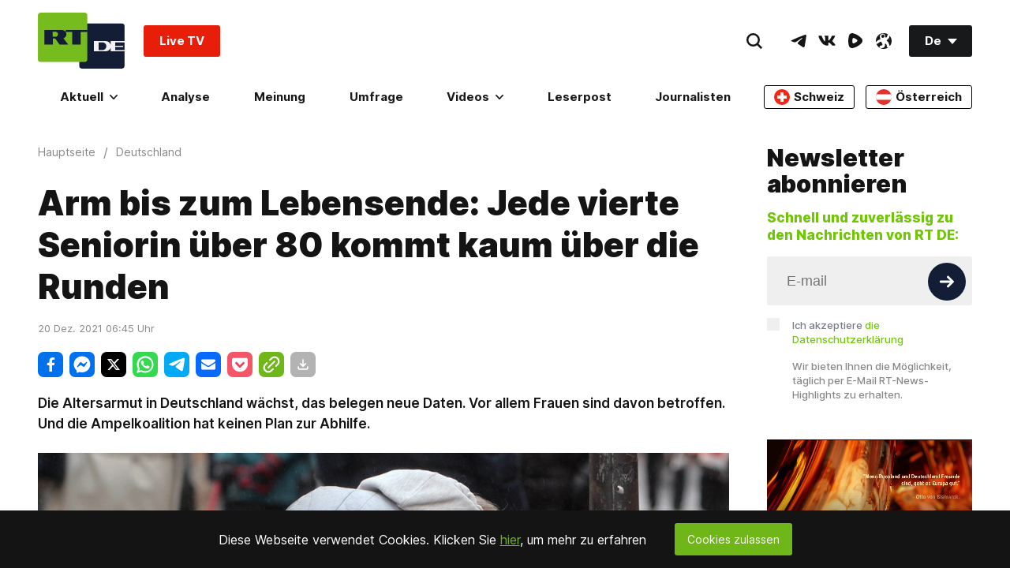

--- FILE ---
content_type: application/javascript; charset=UTF-8
request_url: https://rumble.com/cdn-cgi/challenge-platform/h/g/scripts/jsd/5eaf848a0845/main.js?
body_size: 4592
content:
window._cf_chl_opt={xkKZ4:'g'};~function(N5,Y,P,y,e,M,J,h){N5=E,function(O,T,NV,N4,k,I){for(NV={O:438,T:411,k:508,I:417,W:456,b:422,c:505,m:496,S:419,R:413,j:445},N4=E,k=O();!![];)try{if(I=parseInt(N4(NV.O))/1*(parseInt(N4(NV.T))/2)+-parseInt(N4(NV.k))/3*(parseInt(N4(NV.I))/4)+parseInt(N4(NV.W))/5+-parseInt(N4(NV.b))/6*(-parseInt(N4(NV.c))/7)+-parseInt(N4(NV.m))/8+-parseInt(N4(NV.S))/9+parseInt(N4(NV.R))/10*(parseInt(N4(NV.j))/11),I===T)break;else k.push(k.shift())}catch(W){k.push(k.shift())}}(N,640965),Y=this||self,P=Y[N5(444)],y={},y[N5(482)]='o',y[N5(431)]='s',y[N5(511)]='u',y[N5(414)]='z',y[N5(433)]='n',y[N5(474)]='I',y[N5(447)]='b',e=y,Y[N5(429)]=function(O,T,I,W,Nc,Nb,NW,NN,R,j,D,i,L,K){if(Nc={O:432,T:427,k:455,I:442,W:441,b:509,c:442,m:441,S:509,R:524,j:460,l:450,d:519,D:449},Nb={O:525,T:450,k:516},NW={O:470,T:437,k:440,I:454},NN=N5,null===T||T===void 0)return W;for(R=C(T),O[NN(Nc.O)][NN(Nc.T)]&&(R=R[NN(Nc.k)](O[NN(Nc.O)][NN(Nc.T)](T))),R=O[NN(Nc.I)][NN(Nc.W)]&&O[NN(Nc.b)]?O[NN(Nc.c)][NN(Nc.m)](new O[(NN(Nc.S))](R)):function(s,NE,z){for(NE=NN,s[NE(Nb.O)](),z=0;z<s[NE(Nb.T)];s[z]===s[z+1]?s[NE(Nb.k)](z+1,1):z+=1);return s}(R),j='nAsAaAb'.split('A'),j=j[NN(Nc.R)][NN(Nc.j)](j),D=0;D<R[NN(Nc.l)];i=R[D],L=x(O,T,i),j(L)?(K='s'===L&&!O[NN(Nc.d)](T[i]),NN(Nc.D)===I+i?S(I+i,L):K||S(I+i,T[i])):S(I+i,L),D++);return W;function S(s,z,N9){N9=E,Object[N9(NW.O)][N9(NW.T)][N9(NW.k)](W,z)||(W[z]=[]),W[z][N9(NW.I)](s)}},M=N5(420)[N5(452)](';'),J=M[N5(524)][N5(460)](M),Y[N5(483)]=function(O,T,Nq,Nf,k,I,W,m){for(Nq={O:491,T:450,k:450,I:467,W:454,b:428},Nf=N5,k=Object[Nf(Nq.O)](T),I=0;I<k[Nf(Nq.T)];I++)if(W=k[I],W==='f'&&(W='N'),O[W]){for(m=0;m<T[k[I]][Nf(Nq.k)];-1===O[W][Nf(Nq.I)](T[k[I]][m])&&(J(T[k[I]][m])||O[W][Nf(Nq.W)]('o.'+T[k[I]][m])),m++);}else O[W]=T[k[I]][Nf(Nq.b)](function(S){return'o.'+S})},h=function(Np,Nz,Na,Ns,NL,NC,T,k,I){return Np={O:527,T:489},Nz={O:522,T:522,k:454,I:522,W:478,b:506,c:454},Na={O:450},Ns={O:450,T:506,k:470,I:437,W:440,b:470,c:440,m:470,S:440,R:481,j:454,l:481,d:481,D:454,i:522,v:522,L:440,K:481,s:454,n:481,a:481,z:454,X:454,Z:454,U:478},NL={O:485,T:506},NC=N5,T=String[NC(Np.O)],k={'h':function(W){return W==null?'':k.g(W,6,function(b,NM){return NM=E,NM(NL.O)[NM(NL.T)](b)})},'g':function(W,S,R,NJ,j,D,i,L,K,s,z,X,Z,U,N0,N1,N2,N3){if(NJ=NC,null==W)return'';for(D={},i={},L='',K=2,s=3,z=2,X=[],Z=0,U=0,N0=0;N0<W[NJ(Ns.O)];N0+=1)if(N1=W[NJ(Ns.T)](N0),Object[NJ(Ns.k)][NJ(Ns.I)][NJ(Ns.W)](D,N1)||(D[N1]=s++,i[N1]=!0),N2=L+N1,Object[NJ(Ns.b)][NJ(Ns.I)][NJ(Ns.c)](D,N2))L=N2;else{if(Object[NJ(Ns.m)][NJ(Ns.I)][NJ(Ns.S)](i,L)){if(256>L[NJ(Ns.R)](0)){for(j=0;j<z;Z<<=1,S-1==U?(U=0,X[NJ(Ns.j)](R(Z)),Z=0):U++,j++);for(N3=L[NJ(Ns.l)](0),j=0;8>j;Z=1.42&N3|Z<<1,S-1==U?(U=0,X[NJ(Ns.j)](R(Z)),Z=0):U++,N3>>=1,j++);}else{for(N3=1,j=0;j<z;Z=Z<<1.58|N3,S-1==U?(U=0,X[NJ(Ns.j)](R(Z)),Z=0):U++,N3=0,j++);for(N3=L[NJ(Ns.d)](0),j=0;16>j;Z=1&N3|Z<<1,S-1==U?(U=0,X[NJ(Ns.D)](R(Z)),Z=0):U++,N3>>=1,j++);}K--,K==0&&(K=Math[NJ(Ns.i)](2,z),z++),delete i[L]}else for(N3=D[L],j=0;j<z;Z=N3&1|Z<<1.48,U==S-1?(U=0,X[NJ(Ns.j)](R(Z)),Z=0):U++,N3>>=1,j++);L=(K--,0==K&&(K=Math[NJ(Ns.v)](2,z),z++),D[N2]=s++,String(N1))}if(L!==''){if(Object[NJ(Ns.k)][NJ(Ns.I)][NJ(Ns.L)](i,L)){if(256>L[NJ(Ns.K)](0)){for(j=0;j<z;Z<<=1,U==S-1?(U=0,X[NJ(Ns.s)](R(Z)),Z=0):U++,j++);for(N3=L[NJ(Ns.n)](0),j=0;8>j;Z=Z<<1|1&N3,U==S-1?(U=0,X[NJ(Ns.s)](R(Z)),Z=0):U++,N3>>=1,j++);}else{for(N3=1,j=0;j<z;Z=Z<<1|N3,U==S-1?(U=0,X[NJ(Ns.j)](R(Z)),Z=0):U++,N3=0,j++);for(N3=L[NJ(Ns.a)](0),j=0;16>j;Z=1.38&N3|Z<<1.77,S-1==U?(U=0,X[NJ(Ns.s)](R(Z)),Z=0):U++,N3>>=1,j++);}K--,K==0&&(K=Math[NJ(Ns.i)](2,z),z++),delete i[L]}else for(N3=D[L],j=0;j<z;Z=Z<<1|N3&1,U==S-1?(U=0,X[NJ(Ns.z)](R(Z)),Z=0):U++,N3>>=1,j++);K--,K==0&&z++}for(N3=2,j=0;j<z;Z=Z<<1.73|1.54&N3,S-1==U?(U=0,X[NJ(Ns.X)](R(Z)),Z=0):U++,N3>>=1,j++);for(;;)if(Z<<=1,U==S-1){X[NJ(Ns.Z)](R(Z));break}else U++;return X[NJ(Ns.U)]('')},'j':function(W,Nn,Nt){return Nn={O:481},Nt=NC,null==W?'':''==W?null:k.i(W[Nt(Na.O)],32768,function(b,NH){return NH=Nt,W[NH(Nn.O)](b)})},'i':function(W,S,R,No,j,D,i,L,K,s,z,X,Z,U,N0,N1,N3,N2){for(No=NC,j=[],D=4,i=4,L=3,K=[],X=R(0),Z=S,U=1,s=0;3>s;j[s]=s,s+=1);for(N0=0,N1=Math[No(Nz.O)](2,2),z=1;N1!=z;N2=X&Z,Z>>=1,Z==0&&(Z=S,X=R(U++)),N0|=(0<N2?1:0)*z,z<<=1);switch(N0){case 0:for(N0=0,N1=Math[No(Nz.O)](2,8),z=1;N1!=z;N2=Z&X,Z>>=1,0==Z&&(Z=S,X=R(U++)),N0|=(0<N2?1:0)*z,z<<=1);N3=T(N0);break;case 1:for(N0=0,N1=Math[No(Nz.T)](2,16),z=1;z!=N1;N2=Z&X,Z>>=1,Z==0&&(Z=S,X=R(U++)),N0|=z*(0<N2?1:0),z<<=1);N3=T(N0);break;case 2:return''}for(s=j[3]=N3,K[No(Nz.k)](N3);;){if(U>W)return'';for(N0=0,N1=Math[No(Nz.T)](2,L),z=1;N1!=z;N2=X&Z,Z>>=1,0==Z&&(Z=S,X=R(U++)),N0|=z*(0<N2?1:0),z<<=1);switch(N3=N0){case 0:for(N0=0,N1=Math[No(Nz.I)](2,8),z=1;N1!=z;N2=Z&X,Z>>=1,0==Z&&(Z=S,X=R(U++)),N0|=z*(0<N2?1:0),z<<=1);j[i++]=T(N0),N3=i-1,D--;break;case 1:for(N0=0,N1=Math[No(Nz.O)](2,16),z=1;N1!=z;N2=Z&X,Z>>=1,0==Z&&(Z=S,X=R(U++)),N0|=z*(0<N2?1:0),z<<=1);j[i++]=T(N0),N3=i-1,D--;break;case 2:return K[No(Nz.W)]('')}if(D==0&&(D=Math[No(Nz.T)](2,L),L++),j[N3])N3=j[N3];else if(i===N3)N3=s+s[No(Nz.b)](0);else return null;K[No(Nz.c)](N3),j[i++]=s+N3[No(Nz.b)](0),D--,s=N3,D==0&&(D=Math[No(Nz.I)](2,L),L++)}}},I={},I[NC(Np.T)]=k.h,I}(),Q();function N(E3){return E3='send,chlApiClientVersion,1210396ykveDv,chlApiSitekey,1607265dFTOga,_cf_chl_opt;XQlKq9;mpuA2;BYBs3;bqzg9;gtpfA4;SZQFk7;rTYyd6;gTvhm6;ubgT9;JrBNE9;NgAVk0;YBjhw4;WvQh6;cJDYB1;Qgcf5;eHVD2;VJwN2,/invisible/jsd,24LvxOAf,style,xkKZ4,catch,jsd,getOwnPropertyNames,map,cJDYB1,tabIndex,string,Object,number,display: none,onreadystatechange,detail,hasOwnProperty,1112183cVgYAX,addEventListener,call,from,Array,source,document,713273WqkcfB,createElement,boolean,msg,d.cookie,length,loading,split,href,push,concat,2337170SzhRBC,hhzn3,toString,log,bind,getPrototypeOf,stringify,now,[native code],contentDocument,cloudflare-invisible,indexOf,parent,POST,prototype,error on cf_chl_props,random,function,bigint,contentWindow,gRjkt7,vKoX8,join,iframe,location,charCodeAt,object,Qgcf5,http-code:,7woT9ziZ5XFm$fc-8jEkd4gtB0sUHJaYCIlvW6VDQuqG+SxrnNROKbyAMe2Lp1Ph3,error,DOMContentLoaded,chctx,VJIJDNbCeXzS,event,keys,XMLHttpRequest,readyState,isArray,removeChild,9171656hkohvF,chlApiUrl,clientInformation,navigator,status,body,/cdn-cgi/challenge-platform/h/,api,floor,411404pemuQq,charAt,__CF$cv$params,3yMdiFf,Set,postMessage,undefined,open,gKwbC5,/jsd/oneshot/5eaf848a0845/0.7004985368994989:1765701221:ohFZQN0i3HQ4Q5Bgs-VBjd-3hXWAFmpf7ph_hujUGQc/,appendChild,splice,ontimeout,sid,isNaN,chlApiRumWidgetAgeMs,onload,pow,success,includes,sort,timeout,fromCharCode,errorInfoObject,Function,_cf_chl_opt,xhr-error,onerror,2IeAzTX,/b/ov1/0.7004985368994989:1765701221:ohFZQN0i3HQ4Q5Bgs-VBjd-3hXWAFmpf7ph_hujUGQc/,70RbKAWQ,symbol'.split(','),N=function(){return E3},N()}function E(f,O,T){return T=N(),E=function(k,Y,P){return k=k-407,P=T[k],P},E(f,O)}function H(NS,NO,k,I,W,b,c){NO=(NS={O:446,T:479,k:423,I:434,W:430,b:501,c:515,m:475,S:498,R:499,j:465,l:501,d:495},N5);try{return k=P[NO(NS.O)](NO(NS.T)),k[NO(NS.k)]=NO(NS.I),k[NO(NS.W)]='-1',P[NO(NS.b)][NO(NS.c)](k),I=k[NO(NS.m)],W={},W=cJDYB1(I,I,'',W),W=cJDYB1(I,I[NO(NS.S)]||I[NO(NS.R)],'n.',W),W=cJDYB1(I,k[NO(NS.j)],'d.',W),P[NO(NS.l)][NO(NS.d)](k),b={},b.r=W,b.e=null,b}catch(m){return c={},c.r={},c.e=m,c}}function o(O,NR,NT){return NR={O:472},NT=N5,Math[NT(NR.O)]()<O}function C(O,NI,N8,T){for(NI={O:455,T:491,k:461},N8=N5,T=[];null!==O;T=T[N8(NI.O)](Object[N8(NI.T)](O)),O=Object[N8(NI.k)](O));return T}function x(O,T,k,Ng,N7,I){N7=(Ng={O:425,T:442,k:494,I:442,W:473},N5);try{return T[k][N7(Ng.O)](function(){}),'p'}catch(W){}try{if(null==T[k])return void 0===T[k]?'u':'x'}catch(m){return'i'}return O[N7(Ng.T)][N7(Ng.k)](T[k])?'a':T[k]===O[N7(Ng.I)]?'E':!0===T[k]?'T':!1===T[k]?'F':(I=typeof T[k],N7(Ng.W)==I?G(O,T[k])?'N':'f':e[I]||'?')}function G(O,T,Nh,N6){return Nh={O:407,T:470,k:458,I:440,W:467,b:464},N6=N5,T instanceof O[N6(Nh.O)]&&0<O[N6(Nh.O)][N6(Nh.T)][N6(Nh.k)][N6(Nh.I)](T)[N6(Nh.W)](N6(Nh.b))}function V(I,W,Nv,Nx,b,c,m,S,R,j,l,d){if(Nv={O:448,T:486,k:507,I:502,W:408,b:424,c:412,m:421,S:492,R:512,j:469,l:526,d:517,D:418,i:477,v:497,L:513,K:520,s:457,n:416,a:476,z:528,X:488,Z:443,U:426,N0:415,N1:489},Nx=N5,!o(.01))return![];c=(b={},b[Nx(Nv.O)]=I,b[Nx(Nv.T)]=W,b);try{m=Y[Nx(Nv.k)],S=Nx(Nv.I)+Y[Nx(Nv.W)][Nx(Nv.b)]+Nx(Nv.c)+m.r+Nx(Nv.m),R=new Y[(Nx(Nv.S))](),R[Nx(Nv.R)](Nx(Nv.j),S),R[Nx(Nv.l)]=2500,R[Nx(Nv.d)]=function(){},j={},j[Nx(Nv.D)]=Y[Nx(Nv.W)][Nx(Nv.i)],j[Nx(Nv.v)]=Y[Nx(Nv.W)][Nx(Nv.L)],j[Nx(Nv.K)]=Y[Nx(Nv.W)][Nx(Nv.s)],j[Nx(Nv.n)]=Y[Nx(Nv.W)][Nx(Nv.a)],l=j,d={},d[Nx(Nv.z)]=c,d[Nx(Nv.X)]=l,d[Nx(Nv.Z)]=Nx(Nv.U),R[Nx(Nv.N0)](h[Nx(Nv.N1)](d))}catch(D){}}function Q(E1,E0,NZ,NF,O,T,k,I,W){if(E1={O:507,T:503,k:493,I:451,W:439,b:439,c:487,m:435,S:435},E0={O:493,T:451,k:435},NZ={O:471},NF=N5,O=Y[NF(E1.O)],!O)return;if(!B())return;(T=![],k=O[NF(E1.T)]===!![],I=function(NB,b){if(NB=NF,!T){if(T=!![],!B())return;b=H(),A(b.r,function(c){g(O,c)}),b.e&&V(NB(NZ.O),b.e)}},P[NF(E1.k)]!==NF(E1.I))?I():Y[NF(E1.W)]?P[NF(E1.b)](NF(E1.c),I):(W=P[NF(E1.m)]||function(){},P[NF(E1.S)]=function(NA){NA=NF,W(),P[NA(E0.O)]!==NA(E0.T)&&(P[NA(E0.k)]=W,I())})}function F(Nr,Nk,O){return Nr={O:507,T:504},Nk=N5,O=Y[Nk(Nr.O)],Math[Nk(Nr.T)](+atob(O.t))}function A(O,T,ND,Nd,Nl,Nj,NP,k,I,W){ND={O:507,T:459,k:408,I:492,W:512,b:469,c:502,m:408,S:424,R:514,j:503,l:526,d:517,D:521,i:410,v:480,L:480,K:453,s:453,n:415,a:489,z:462},Nd={O:409},Nl={O:500,T:523,k:484},Nj={O:526},NP=N5,k=Y[NP(ND.O)],console[NP(ND.T)](Y[NP(ND.k)]),I=new Y[(NP(ND.I))](),I[NP(ND.W)](NP(ND.b),NP(ND.c)+Y[NP(ND.m)][NP(ND.S)]+NP(ND.R)+k.r),k[NP(ND.j)]&&(I[NP(ND.l)]=5e3,I[NP(ND.d)]=function(Ny){Ny=NP,T(Ny(Nj.O))}),I[NP(ND.D)]=function(Ne){Ne=NP,I[Ne(Nl.O)]>=200&&I[Ne(Nl.O)]<300?T(Ne(Nl.T)):T(Ne(Nl.k)+I[Ne(Nl.O)])},I[NP(ND.i)]=function(NG){NG=NP,T(NG(Nd.O))},W={'t':F(),'lhr':P[NP(ND.v)]&&P[NP(ND.L)][NP(ND.K)]?P[NP(ND.v)][NP(ND.s)]:'','api':k[NP(ND.j)]?!![]:![],'payload':O},I[NP(ND.n)](h[NP(ND.a)](JSON[NP(ND.z)](W)))}function B(Nw,NY,O,T,k){return Nw={O:504,T:463},NY=N5,O=3600,T=F(),k=Math[NY(Nw.O)](Date[NY(Nw.T)]()/1e3),k-T>O?![]:!![]}function g(k,I,E2,Nu,W,b,c){if(E2={O:466,T:503,k:523,I:443,W:518,b:490,c:523,m:468,S:510,R:518,j:490,l:486,d:436,D:468,i:510},Nu=N5,W=Nu(E2.O),!k[Nu(E2.T)])return;I===Nu(E2.k)?(b={},b[Nu(E2.I)]=W,b[Nu(E2.W)]=k.r,b[Nu(E2.b)]=Nu(E2.c),Y[Nu(E2.m)][Nu(E2.S)](b,'*')):(c={},c[Nu(E2.I)]=W,c[Nu(E2.R)]=k.r,c[Nu(E2.j)]=Nu(E2.l),c[Nu(E2.d)]=I,Y[Nu(E2.D)][Nu(E2.i)](c,'*'))}}()